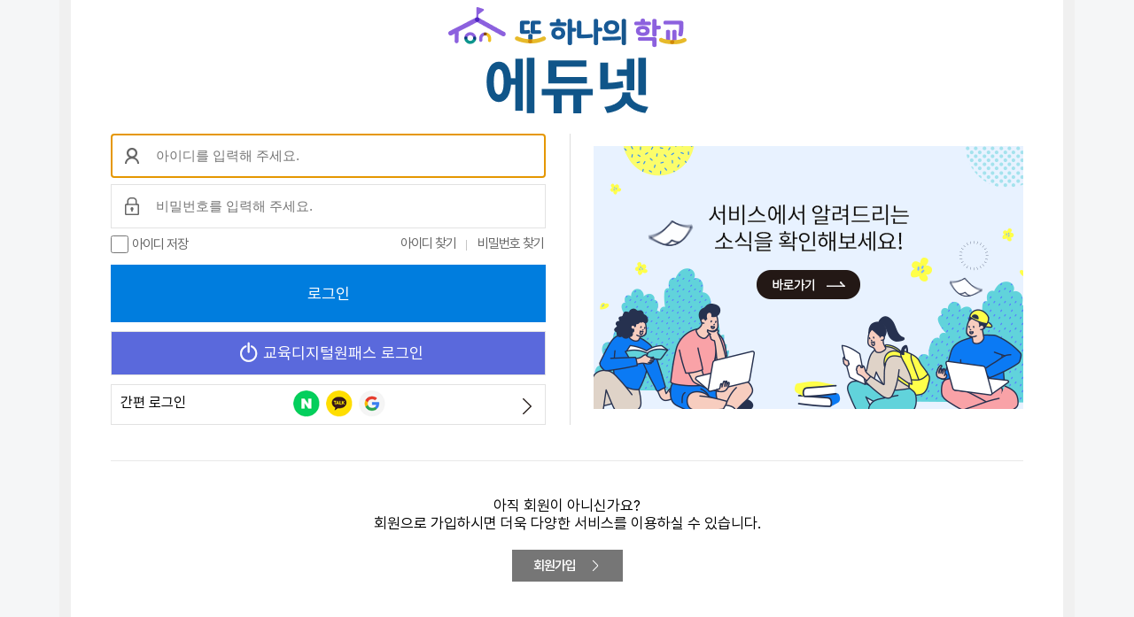

--- FILE ---
content_type: text/html; charset=UTF-8
request_url: https://st.edunet.net/login
body_size: 24140
content:


<!DOCTYPE html>
<html xmlns="http://www.w3.org/1999/xhtml" xml:lang="ko" lang="ko">
<head>
	<meta charset="UTF-8"/>
	<title>로그인 | 에듀넷</title>
	<meta name="author" content=""/>
	<meta name="Keywords" content="에듀넷, 한국교육학술정보원, EDUNET"/>
	<meta name="Description" content="한국교육학술정보원 운영, 로그인, 회원정보변경, 비밀번호변경, 회원정보 관리 제공"/>
	<meta http-equiv="X-UA-Compatible" content="IE=edge"/>
	<meta name="viewport" content="width=device-width,initial-scale=1.0,minimum-scale=1.0,maximum-scale=1.0"/>
	<meta property="og:type" content="website">
	<meta property="og:title" content="에듀넷 회원관리">
	<meta property="og:description" content="회원가입, 로그인, 회원정보변경 등 회원관리">
	<meta property="og:image" content="/images/edunet_EI.png">
	<meta property="og:url" content="https://st.edunet.net">
	
<link rel="apple-touch-icon" sizes="57x57" href="/@/assets/images/favicon/apple-icon-57x57.png">
<link rel="apple-touch-icon" sizes="60x60" href="/@/assets/images/favicon/apple-icon-60x60.png">
<link rel="apple-touch-icon" sizes="72x72" href="/@/assets/images/favicon/apple-icon-72x72.png">
<link rel="apple-touch-icon" sizes="76x76" href="/@/assets/images/favicon/apple-icon-76x76.png">
<link rel="apple-touch-icon" sizes="114x114" href="/@/assets/images/favicon/apple-icon-114x114.png">
<link rel="apple-touch-icon" sizes="120x120" href="/@/assets/images/favicon/apple-icon-120x120.png">
<link rel="apple-touch-icon" sizes="144x144" href="/@/assets/images/favicon/apple-icon-144x144.png">
<link rel="apple-touch-icon" sizes="152x152" href="/@/assets/images/favicon/apple-icon-152x152.png">
<link rel="apple-touch-icon" sizes="180x180" href="/@/assets/images/favicon/apple-icon-180x180.png">
<link rel="icon" type="image/png" sizes="192x192"  href="/@/assets/images/favicon/android-icon-192x192.png">
	<link rel="stylesheet" type="text/css" href="/css/sub_login_v25.2.css"/>
	<script type="text/javascript" src="/js/jquery-1.9.1.min.js"></script>
	<script type="text/javascript" src="/js/common/jquery/jquery-ui-1.9.2.custom.min.js"></script>
	<script type="text/javascript" src="/js/moment.min.js"></script>

	<link rel="stylesheet" href="/css/tooltip/tooltip_custom.css?v20220412">
	<script type="text/javascript" src="/js/tooltip/tooltip_custom.js?v20220412"></script>
	<script type="text/javascript" src="/js/common2024/edunetSso_v1.js"></script>

	




<style>
    #notifyPopUp div, #notifyPopUp span, #notifyPopUp a {
        font: initial;
        margin: 0;
        padding: 0;
        border: 0;
        font-size: 15px;
        font-family: "Nanum Gothic", "나눔고딕", "ngWeb";
        color: #4d4d4d;
        line-height: normal;
        font-weight: normal;
        vertical-align: baseline;
        letter-spacing: -1px;
    }
    /* 회색 배경 */
    .notifyPopUp_stuAdminBgGrey {
        display: none;
        width: 100%;
        height: 100%;
        position: fixed;
        top: 0;
        Left: 0;
        background: rgba(128, 128, 128, 0.5);
        z-index: 101;
    }
    /* 공지사항 */
    #notifyPopUp {
        display: none;
        width: 500px;
        position:absolute;
        top:20%;
        left:calc(50% - 250px);
        z-index: 102;
        box-shadow: 0px 0px 10px 0px rgba(128, 128, 128, 0.5);
        border: none;
        background-color: #fff;
    }
    /* header, content, footer */
    #notifyPopUp #notifyHeader { width: calc(100% - 2px); margin: 0px 1px; background-color: #ffffff; border-bottom: 1px solid #d5d5d5; text-align: center; cursor: grab; }
    #notifyPopUp #notifyContent { width:auto; min-width:auto; min-height: 200px; padding: 0; font-size: 15px; position: relative;  text-align: center;}
    #notifyPopUp #notifyfooter { width: calc(100% - 2px); margin: 0px 1px; display:inline-block; position:relative; bottom: 0px; background-color: #fff; border-top: 1px solid #d5d5d5; padding: 10px 0;}

    /* 공지사항 타이틀 */
    #notifyPopUp #notifyTitle { display: inline-block; margin: 8px; font-weight: bold; }

    /* notifyContent안의 miniTtile, Link 설정 */
    #notifyContent .miniTitle { font-size: 17px !important; font-weight: 600 !important; text-align: center; margin-bottom: 10px; margin-top: 19px; color:#266db5; }
    #notifyContent .notifyLink { position: absolute; bottom: 10px; text-align: center; width: 100%;}
    #notifyContent .notifyLink a { font-size: 17px; font-weight: 600; color: #000; display: block; padding-bottom: 5px; line-height: 1;}
    #notifyContent .notifyLink a:hover { color: #266db5; text-decoration: underline; }
    #notifyfooter .notifyCheckBox { margin: 0px 0px 5px 10px;}
    #notifyfooter label { font-size: 13px; top: -2px; position: relative;}
    #notifyfooter label:hover { cursor: pointer; }
    #notifyPopUp .closeBtn { position:absolute; top: 3px; right: 3px; width: 60px; height: 28px; background: #266db5; color: #fff; font-weight: 700; border-radius: 5px; cursor: pointer; margin: 12px 6px 4px; line-height: 28px; text-align: center; letter-spacing: 0px; }

    /* notifyContent 내부 텍스트 */
    #notifyPopUp #notifyContent span {padding: 5px 20px; word-break: break-all; display: inline-block; line-height: 1.5;}
    #notifyPopUp #notifyContent .notifytime {background-color: #f6f6f6; border-radius: 5px; margin: 5px 20px 10px; padding: 5px 5px 7px;}
    #notifyPopUp #notifyContent .notifytime ul {overflow: auto; padding: 3px 0; }
    #notifyPopUp #notifyContent .notifytime ul li { font-weight: bold; font-size: 15px; float: left; line-height: 28px;}
    #notifyPopUp #notifyContent .notifytime ul li:nth-child(odd) {width: 25%;}
    #notifyPopUp #notifyContent .notifytime ul li:nth-child(even) {color:#4d4d4d; width: 75%; text-align: left}
    #notifyPopUp #notifyContent .notifytime ul li .notifytime_title {border-radius: 5px; background: #266db5; color:#fff; font-weight: bold; height: 28px; width: 70px; padding: 0; line-height: 28px; font-size: 14px; vertical-align: middle;}

    /* 모바일 크기 조정 */
    @media(max-width: 620px) {
        #notifyPopUp { width: 90%; left: 5%; }
        #notifyPopUp #notifyContent .notifytime ul li:nth-child(odd) { width: 30%; }
        #notifyPopUp #notifyContent .notifytime ul li:nth-child(even) { width: 70%; }
    }

    @media(max-width: 490px) {
        #notifyPopUp #notifyContent .notifytime ul li { font-size: 13px; }
    }

    #notifyPopUp .notifytime > ul > li:nth-of-type(2) { padding-top: 1px }

</style>

<!-- 공지사항 -->
<script>
    $(document).ready(function() {
        let cookie = getNotifyCookie("notifyCookie");

        // 가져온 쿠키값이 없다면
        if (cookie != "Y") {
            openNotifyPopUp();
        }

        $("#notifyPopUp").draggable({
            // containment: 'body',
            handle: '#notifyHeader'
        });
    });

    // 페이지 오픈
    function notifyPopUp_viewDimLayer(viewId, display) {
        if(display) {
            $('.notifyPopUp_stuAdminBgGrey').css('display', 'block');
            $('#' + viewId).css('display', 'block');
            $('#' + viewId).find('.close_Xbtn').click(function() {
                notifyPopUp_viewDimLayer(viewId, false);
            });

        } else {
            $('.notifyPopUp_stuAdminBgGrey').css('display', 'none');
            $('#' + viewId).css('display','none');
        }
    }

    //  공지사항
    function openNotifyPopUp() {

        
    }

    // null 체크
    function nullCheck(obj) {
        if(obj != "null" && obj != undefined && obj != "") {
            return true;
        }
        return false;
    }

    // 오늘 하루 열지않기, 일주일간 열지 않기
    function toDayClose(expire) {
        notifyPopUp_viewDimLayer('notifyPopUp', false);
        let cookie = getNotifyCookie("notifyCookie");

        // 가져온 쿠키값이 없다면
        if (cookie == "" || cookie == undefined) {
            setNotifyCookie("notifyCookie", expire, "edunet.net");
        }
    }

    // 쿠키값 셋팅
    function setNotifyCookie(name, expire, domain) {
        var date = new Date();
        date.setTime(date.getTime() + expire*24*60*60*1000);
        document.cookie = name + '=Y;expires=' + date.toUTCString() + ';domain=' + domain;
    }

    // 쿠키값 가져오기
    function getNotifyCookie(key) {
        var cook = document.cookie + ";";
        var idx =  cook.indexOf(key, 0);
        var val = "";
        if (idx != -1) {
            cook = cook.substring(idx, cook.length);
            begin = cook.indexOf("=", 0) + 1;
            end = cook.indexOf(";", begin);
            val = unescape( cook.substring(begin, end) );
        }
        return val;
    }
</script>

<div class="notifyPopUpDiv" id="notifyPopUp">
    <div id="notifyHeader">
        <div id="notifyTitle">공지사항</div>
        <div class="close_Xbtn" onclick="notifyPopUp_viewDimLayer('notifyPopUp',false)" title="닫기">
            
<i class="gg-close"></i>
        </div>
    </div>
    <div id="notifyContent">
        <div class="miniTitle">시스템 정기점검 안내</div>
        <span> 안녕하세요, 에듀넷입니다.<br>
                시스템 정기점검에 따라 아래와 같이 서비스가 잠시 중지되오니<br>
                양해하여 주시기 바랍니다.
        </span>
        <div class="notifytime">
            <ul>
                <li><span class="notifytime_title">중지시간</span></li>
                <li>2021년 7월 3일(토) 00:00 ~ 02:00 (약 2시간)</li>
            </ul>
            <ul>
                <li><span class="notifytime_title">중지서비스</span></li>
                <li>로그인, 소셜로그인, 회원가입, 회원정보 변경, <br>아이디 / 비밀번호 찾기</li>
            </ul>
        </div>

        <div class="notifyImage">
            <a href="https://www.edunet.net" id="edunetMain" title="에듀넷" target="_self">
                <img style="padding-left: 86px; margin-bottom: 7px;" src="/images/login_new/logo_main.png" alt="">
            </a>
        </div>
    </div>

    <div id="notifyfooter">
        <input type="checkbox" class="notifyCheckBox" id="toDayCheckBox" onclick="toDayClose(1)">
        <label for="toDayCheckBox">오늘 하루 이 창 열지 않기</label><br>

        <input type="checkbox" class="notifyCheckBox" id="toWeekCheckBox" onclick="toDayClose(7)">
        <label for="toWeekCheckBox">일주일 동안 이 창 열지 않기</label>

        <span class="closeBtn" onclick="notifyPopUp_viewDimLayer('notifyPopUp',false)">닫기</span>
    </div>
</div>
<div class="notifyPopUp_stuAdminBgGrey"></div>

	<script type="text/javascript">
		

		$(document).ready(function() {
			const $loginIdElement = document.querySelector('div.loginFrm .login_id');
			const $passwdElement = document.querySelector('div.loginFrm .login_pw');

			// -- 로그인 처리부분 수정
			EdunetSSO.prototype.ssoLogin = function () {
				$loginIdElement.value = trimText($loginIdElement.value);

				if ($loginIdElement.value == "sample") {
					customAlert("sample 계정으로는 에듀넷 서비스를 사용하실 수 없습니다.","",5000,function(){
						this.event.preventDefault(); // enter 자원 해제
						$($loginIdElement).focus();
					});
					return;
				}
				if ($loginIdElement.value.search(/^school\-(|m|h)[0-9]{4}$/) != -1) {
					customAlert("학교 계정으로는 에듀넷 서비스를 사용하실 수 없습니다.","",5000,function(){
						this.event.preventDefault(); // enter 자원 해제
						$($loginIdElement).focus();
					});
					return;
				}
				if ($loginIdElement.value == "") {
					customAlert("사용자 아이디를 입력하세요.","",5000,function(){
						this.event.preventDefault(); // enter 자원 해제
						$($loginIdElement).focus();
					});
					return;
				} else if ($passwdElement.value == "") {
					customAlert("사용자의 로그인 비밀번호를 입력하세요.","",5000,function(){
						this.event.preventDefault(); // enter 자원 해제
						$($passwdElement).focus();
					});
					return;
				}
				this.requestSsoLogin($loginIdElement.value, $passwdElement.value);
			}

			EdunetSSO.prototype.ssoResultMessage = function (resultCode = '0', message) {
				if (resultCode != '0' && message != '') {
					customAlert(message,"",5000);
				} else {
					$($loginIdElement).focus();
				}
			}

			EdunetSSO.prototype.ssoAfterScript = function() {
				
			}

			const sso = new EdunetSSO(JSON.parse('{"ssoDomain":"https://stsso2.edunet.net","ssoReturnUrl":"https://st.edunet.net/login?returnURL=%2F","siteId":"st.edunet.net::SSO_WEB","ssoLoginUrl":"https://stsso2.edunet.net/nsso-authweb/loginService.do","memberServiceDomain":"https://st.edunet.net","logoutUrl":"https://stsso2.edunet.net/nsso-authweb/logoutService.do?ssosite=st.edunet.net::SSO_WEB&returnURL=https%3A%2F%2Fst.edunet.net%2Flogin"}'));

			// 비밀번호 입력란 CapsLock 적용 표기
			capsLockCheck($($passwdElement));

			$(document).on('change', '#saveEdunetId', function () {
				if ($(this).is(':checked'))  {
					if (!confirm("이 PC에 로그인 정보를 저장하시겠습니까? \n\nPC방 등의 공공장소에서는 개인정보가 유출될 수 있으니 주의하세요.")) {
						$(this).prop('checked', false);
					}
				}
			});

			// 페이지 새로고침(F5) 막기
			$(document).on('keydown', 'body', function () {
				if(event.keyCode == 116) event.returnValue = false;
			});

			$('#socialDiv').click(function (event) {
				let selectType = '';
				if ($(event.target).hasClass('naver')) selectType = 'nav';
				else if ($(event.target).hasClass('kakao')) selectType = 'kak';
				else if ($(event.target).hasClass('google')) selectType = 'goo';
				sso.socialLogin(selectType);
			});
		});
	</script>
	<script type="text/javascript" src="/js/common2.js"></script>
	<script type="text/javascript" src="/js/subLayout.js"></script>
</head>
<body class="web login_body">
<div id="newLoginWrap">
	<div class="loginArea_w">
		<div class="newLoginTop">
			<h1>
				<a href="https://www.edunet.net" id="edunetMain" title="또하나의학교 에듀넷" target="_self">
					<img src="/@/assets/images/common/img_logo.png" alt="또하나의학교 에듀넷 로고">
				</a>
			</h1>
		</div>
		<div class="newLoginMid">
			<div class="login_MD">
				<div class="loginFrm edunetLogin">
					<label for="txtUserID" class="hidden">아이디 입력</label>
					<input type="text" id="txtUserID" class="login_id loginId" maxlength="64" style="ime-mode: disabled;" placeholder="아이디를 입력해 주세요." title="아이디"/>
					<label for="txtPwd" class="hidden">비밀번호 입력</label>
					<input type="password" id="txtPwd" class="login_pw password" maxlength="16" placeholder="비밀번호를 입력해 주세요." title="비밀번호"/>
					<div class="join_idpw_w">
						<ul class="id_save">
							<li>
								<input type="checkbox" class="chk" id="saveEdunetId" title="아이디 저장"/>
								<label for="saveEdunetId" class="saveIdLabel">아이디 저장</label>
							</li>
						</ul>
						<ul class="idpw_search accountService">
							<li><a href="javascript:void();" class="findId">아이디 찾기</a></li>
							<li><img src="/images/login_new/line_col.png" alt="구분라인"></li>
							<li><a href="javascript:void();" class="findPw">비밀번호 찾기</a></li>
						</ul>
					</div>
					<a id="loginBtn" class="loginok ssoLoginBtn" title="로그인" target="_top" href="javascript:void();">
						<span>로그인</span>
					</a>
				</div>
				<div class="btns socialLogin">
					<a id="onePassDiv" class="btn onepassBtn socialBtn onepass" target="_top" href="javascript:void();">
						<div class="slog_sns_lst">
							<span class="tp tp04"></span>
						</div>
						교육디지털원패스 로그인
					</a>
					<div id="socialDiv" class="btn socialWrap" style="z-index: 100;">
						<a class="tp" title="간편 로그인">
							<span>간편 로그인</span>
						</a>
						<div class="slog_sns_lst">
							<a  href="javascript:void();" class="tp socialBtn naver" title="네이버 아이디로 로그인"></a>
							<a  href="javascript:void();" class="tp socialBtn kakao" title="카카오 아이디로 로그인"></a>
							<a  href="javascript:void();" class="tp socialBtn google" title="구글 아이디로 로그인"></a>
						</div>
						<a class="sns_arrow"></a>
					</div>
				</div>
			</div>
			<div class="login_divide"></div>
			<div class="login_ML">
				<a href="https://www.edunet.net/cmnBoard/list/192" title="에듀넷 소식 바로가기">
					<img src="https://kr.object.gov-ncloudstorage.com/edunet-data/KEDNCM/NEDU/login_monthly_news_img.png">
				</a>
			</div>
		</div>
		<div class="join_w accountService">
			<p>아직 회원이 아니신가요?<br />
				회원으로 가입하시면 더욱 다양한 서비스를 이용하실 수 있습니다.</p>
			<a  href="javascript:void();" id="certificateEpki" class="join_btns memberJoin" target="_top"><span>회원가입</span><img src="/images/login_2021/join_arrow.png" alt=""/></a>
		</div>
	</div>
	<div class="newLoginBtm">
		<p>Copyright ⓒ KERIS. All Rights Reserved.</p>
	</div>
	<input type="hidden" id="expireTime"/>
</div>


<link rel="stylesheet" href="/css/customAlert_v25.1.css">

<style>
	.customAlert:focus-visible { outline: none; }
	#overlay { position: fixed; top: 0; left: 0; width: 100%; height: 100%; z-index: 999; display: none; }
</style>

<script type="text/javascript">
    let _alertCallBack = "";    // customAlert callback 전역변수
    let _alertSetTimeOut = "";  // customAlert setTimeout 전역변수

	const alertTypes = {
		ALERT: 'alert',
		CONFIRM: 'confirm',
		NORMAL: 'normal',
	};

    // alert창 셋팅
    function customAlert(title, text, autoDisableTime = 0, callback = () => {}) {

        // customAlert창 셋팅
        viewAlert();
        viewDim();
        setText(title, text);
        setAlert();
        _alertCallBack = callback;
        if (autoDisableTime > 0) {
            _alertSetTimeOut = setTimeout(() => {
                unsetAlert();
            }, autoDisableTime);
        }

        // customAlert창이 보일경우 --> 키보드 입력 --> customAlert창 닫기
        if($(".customAlert").hasClass("view")) {
            $(this).on("keydown", function () {
                unsetAlert();

                $(this).off("keydown");
            })
        }
    }

	/**
	 * alertObj
	 * title : 제목
	 * content : 내용
	 * autoDisableTime : alert 자동 끄기 시간(ms)
	 * type : confirm, alert, empty
	 * okTitle : 확인 버튼 이름
	 * cancelTitle : 취소 버튼 이름
	 * callback : alert 후 동작
	 */
	function customAlert2(alertObj) {
		viewAlert();
		viewDim();

		_alertCallBack = alertObj.callback ?? "";
		let type = alertObj.type ?? alertTypes.NORMAL;
		let content = alertObj.content ?? '';
		let okTitle = alertObj.okTitle ?? '확인';
		let autoDisableTime = alertObj.autoDisableTime ?? 0;
		let cancelTitle = alertObj.cancelTitle ?? '취소';
		let xButtonHide = 'N';


		switch (type) {
			case alertTypes.ALERT:
				xButtonHide = 'Y';
				content +=
						`<div class="field">
							<div class="confirm-buttons">
								<button type="button" id="alertOk" class="button confirm ok"><span>${okTitle}</span></button>
							</div>
						</div>`;
				break;
			case alertTypes.CONFIRM:
				autoDisableTime = 0; // custom alert > 버튼 클릭 필수
				xButtonHide = 'Y';
				content +=
						`<div class="field">
							<div class="confirm-buttons">
								<button type="button" id="alertOk" class="button confirm ok" tabindex="0"><span>${okTitle}</span></button>
							</div>
							<div class="confirm-buttons">
								<button type="button" id="alertCancel" class="button confirm cancel" tabindex="0"><span>${cancelTitle}</span></button>
							</div>
						</div>`;
                break;
			case alertTypes.NORMAL:
			default:
        }

		setText(alertObj.title, content);
		setAlert();
		popupFocus('.customAlert.view', 'button:visible');

		$('body .customAlert.view #alertOk').on('click', function () {
			unsetAlert();
			$(this).off();
		});

		// close 버튼 없이 버튼 클릭만 가능하게 (확인 / 취소)
		if (xButtonHide == 'Y') {
			hideXButtonAndClickBlock();
			$('body .customAlert.view').off('keyup');

			$('body .customAlert.view').on('keyup', function (event) {
				const e = event.key;
				if (e === 'Escape') {
					if (type === alertTypes.CONFIRM) {
						_alertCallBack = "";
					}
					unsetAlert();
				}
			});

			$('body .customAlert.view #alertCancel').on('click', function () {
				_alertCallBack = "";
				unsetAlert();
			});

			return;
		}

		// 페이지 이동 안하는 경우
		if (autoDisableTime > 0) {
			_alertSetTimeOut = setTimeout(function () {
				unsetAlert();
			}, autoDisableTime);
		}

		// customAlert창이 보일때 키보드 누르면 창 닫음
		if ($(".customAlert").hasClass("view") && type != 'confirm') {
			$(this).on("keydown", function () {
				unsetAlert();
				$(this).off("keydown");
			})
		}
	}

    function setText(title, text) {
        if(title === "") {
            $(".alertTitle").addClass("disabled");
        } else {
            $(".alertTitle").removeClass("disabled");
        }
        if(text === "") {
            $(".alertText").addClass("disabled");
        } else {
            $(".alertText").removeClass("disabled");
        }

        $(".alertTitle").html(title);
        $(".alertText").html(text);
    }

    function setAlert() {
        const windowWidth = $(window).width();

        const _width = $(".customAlert").width()/2 + 60; // 60은 padding값
        const _height = $(".customAlert").height()/2 + 80; // 80은 padding값

        // 윈도우 화면 width > 768일 경우
        if(windowWidth > 768) {
            $(".customAlert").css("left", "calc(50% - "+_width+"px)");
        } else {
            const calcWidth = (windowWidth - ($(".customAlert").width()+70)) / 2;
            $(".customAlert").css("left", calcWidth + "px");
        }

        $(".customAlert").css("top", "calc(50% - "+_height+"px)");
    }

    function viewAlert() {
        $(".customAlert").addClass("view");
		requestAnimationFrame(function () {
			$('.customAlert.view #alertOk').focus();
		});
    }

    function viewDim() {
        $(".alertDim").addClass("view");
    }

    function unsetAlert() {
        $(".customAlert").removeClass("view");
        $(".alertDim").removeClass("view");
		hideXButtonReset();

        if(_alertCallBack && _alertCallBack != "") {
            _alertCallBack(); // 선언한 callback 실행
        }

        // 자원해제 (callback, setTimeout)
        _alertCallBack = "";
        clearTimeout(_alertSetTimeOut);
    }

	function hideXButtonAndClickBlock() {
		$('.close_Xbtn').hide();
		$('.alertDim').css('pointer-events', 'none');
		$('#overlay').show();
		$('body').css('overflow', 'hidden');
		$(".customAlert").focus();
	}

	function hideXButtonReset() {
		$('.close_Xbtn').show();
		$('.alertDim').css('pointer-events', 'auto');
		$('#overlay').hide();
	}
</script>

<div id="overlay"></div>

<!-- 학교검색 팝업 -->
<div class="customAlert" tabindex="0">
	<div class="close_Xbtn" onclick="unsetAlert()" title="닫기">
		
<i class="gg-close"></i>
	</div>
	<h3 class="alertTitle"></h3>
	<div class="alertTextWrapper">
		<div class="alertText"></div>
	</div>
</div>
<div class="alertDim" onclick="unsetAlert()"></div>
</body>
</html>

--- FILE ---
content_type: text/css; charset=UTF-8
request_url: https://st.edunet.net/css/sub_login_v25.2.css
body_size: 15471
content:
@charset 'utf-8';

/* ********************************************************************************* *
* 02) Pretendard // font-family: 'Pretendard';
* ********************************************************************************* */
@font-face {
	font-family: "Pretendard";
	font-style: normal;
	font-weight: 600;
	src: url("../@/assets/fonts/Pretendard-SemiBold.woff2") format("woff2"), url("../@/assets/fonts/Pretendard-SemiBold.woff") format("woff");
}
@font-face {
	font-family: "Pretendard";
	font-style: normal;
	font-weight: 500;
	src: url("../@/assets/fonts/Pretendard-Medium.woff2") format("woff2"), url("../@/assets/fonts/Pretendard-Medium.woff") format("woff");
}
@font-face {
	font-family: "Pretendard";
	font-style: normal;
	font-weight: 400;
	src: url("../@/assets/fonts/Pretendard-Regular.woff2") format("woff2"), url("../@/assets/fonts/Pretendard-Regular.woff") format("woff");
}
@font-face {
	font-family: "Pretendard";
	font-style: normal;
	font-weight: 300;
	src: url("../@/assets/fonts/Pretendard-Light.woff2") format("woff2"), url("../@/assets/fonts/Pretendard-Light.woff") format("woff");
}

html, body, div, span, applet, object, iframe, h1, h2, h3, h4, h5, h6, p, blockquote, pre, a, abbr, acronym, address, big, cite, code, del, dfn, em, font, img, ins, kbd, q, s, samp, small, strike, strong, sub, sup, tt, var, b, i, center, dl, dt, dd, ol, ul, li, fieldset, form, label, legend, table, caption, tbody, tfoot, thead, tr, th, td, article, aside, audio, canvas, details, figcaption, figure, footer, header, hgroup, mark, menu, meter, nav, output, progress, section, summary, time, video{margin:0;padding:0;border:0;font:inherit;color:inherit;vertical-align:baseline;background:transparent;font-weight:normal;}
body,div,dl,dt,dd,ul,ol,li,h1,h2,h3,h4,h5,h6,form,fieldset,p,span,button,th,td,a{font-family:"Pretendard", "NotoSans", "sans-serif", "AppleGothic", "굴림", "Gulim", "Arial", "verdana", "Helvetica";}
body, div, dl, dt, dd, ul, ol, li, h1, h2, h3, h4, h5, form, fieldset, p, button { margin: 0; padding: 0; list-style: none; }
a {text-decoration: none;}
body {height: 100vh; background:#f5f6f7; margin: 0;padding: 0;font-size: 13px;overflow-x: hidden;word-break: break-all;}
.login_body {display: flex; align-items: center; min-height: 100%; background-color: #f5f6f7;}
#newLoginWrap{width:100%;background:#f5f6f7;position:relative;}
#newLoginWrap .loginArea_w {position:relative;max-width:1030px;height:auto;margin:0 auto;padding:10px 45px;background-color:#fff;border: 13px solid #f0f0f0;}
.newLoginTop {text-align: center;}
.newLoginTop h1 {margin-bottom:20px !important}

.hidden {position: absolute;left: -9999;top: 0;width: 0;height: 0;line-height: 0;text-indent: -9999em; overflow: hidden;}
.slog_sns_lst .tp{display: inline-block; width: 25px; height: 25px; background: no-repeat left top;}

.onepassBtn {font-size: 18px;color: #ffffff;background-color: #5a69dc;margin-bottom: 10px;height: 50px;line-height: 1;display: flex;align-items: center;justify-content: center;}
.onepassBtn .slog_sns_lst {padding-left: 0}

@media (max-width: 431px){
	.slog_sns_lst .tp{background-size: 100% auto; width: 20px; height: 20px;}
	.slog_sns_lst.type02 .tp .txt{padding-left: 50px;font-size: 13px;}
}

.login_MD  {overflow:hidden;}
.login_MD:after {content:""; display:block; clear:both; height:0;}
.login_MD .loginFrm {position:relative;padding:0px 0px 5px 0}
.login_MD .loginFrm:after{ content:"";display:block;clear:both;height:0}
.login_MD .loginFrm input {background-color:#fff;border:1px solid #e2e2e2;color:#8e8e8e;width:100%;height:50px;margin:0  0  7px 0;padding-left:50px;font-size:15px;color:#666;vertical-align:middle;box-sizing:border-box}
.login_MD .loginFrm .login_id {background:#fff url(../images/ico_login_id.gif) 15px 50% no-repeat}
.login_MD .loginFrm .login_pw {background:#fff url(../images/ico_login_pw.gif) 15px 50% no-repeat}
.login_MD .loginFrm a.loginok{position:relative;width:100%;height:65px;display:block;line-height:65px;margin:0px 0 5px 0;text-align:center;background:#007dde;font-weight:600;color:#fff; cursor: pointer;}
.login_MD .loginFrm a.loginok span{font-size:18px !important;}

.login_MD .join_idpw_w {width:100%;min-height:40px;padding:0px 0 6px 0;}
.login_MD .join_idpw_w .addlink {float:left;padding:5px 0;height:22px;}
.login_MD .join_idpw_w .addlink input[type="checkbox"] {display: none;}
.login_MD .join_idpw_w .addlink input[type="checkbox"] + label {float:left; width:20px;height:20px; background: #fff; cursor: pointer;border:1px solid #e2e2e2; }
.login_MD .join_idpw_w .addlink input[type="checkbox"]:checked + label {background:url(../images/login_new/check_f.png) #009e96 no-repeat center; float: left}
.login_MD .join_idpw_w .addlink input[type="checkbox"] + label span {position: absolute; left:30px; display: block;line-height:21px;font-size:15px;color:#666;letter-spacing:-1px;}

.login_MD .join_idpw_w .idpw_search{float:right;margin-top:7px;color:#666;overflow:hidden}
.login_MD .join_idpw_w .idpw_search li{padding:0 2px;display:inline-block;font-size:15px;line-height:15px;vertical-align:top;}
.login_MD .join_idpw_w .idpw_search li a{font-size:15px;color:#666;letter-spacing:-1px;}

.login_MD .btns{position:relative;background:#fff;padding:6px 6px 2px 6px;text-align:center;border:1px solid #e2e2e2;}
.login_MD .btns img {position:absolute; top:12px; right:10px; }

.slog_sns_lst{padding-left:50px;}
.slog_sns_lst .tp{display: inline-block; width: 40px; height: 40px; background: no-repeat left top;margin:0 2px;}

.join_w{position: relative;width: 100%;display: block;border-top:1px solid #e8e8e8;margin:40px 0;padding-top:40px;text-align:center;}
.join_w p{font-size: 17px; line-height:20px;margin-bottom:20px;}
.join_w .join_btns {display:block;width:120px;background-color:#767676;text-align:center;padding:8px 3px 7px 2px;margin:0 auto;}
.join_w .join_btns::after {content:"";display:block;clear:both;height:0;}
.join_w .join_btns span {display:inline-block;color:#fff;font-size:15px;line-height:20px;font-weight:600;letter-spacing:-1px;margin-right:17px; }
.join_w .join_btns img {width:10px;height:16px;vertical-align:middle;margin-bottom:3px}
.newLoginMid {display: flex; justify-content: space-between;}
.login_divide {width: 1px; background: #ddd; margin: 0 10px; }
.login_ML {display: flex; align-items: center;}
.login_ML a img {width: 100%;}


@media (max-width:750px){
	#newLoginWrap .loginArea_w .newLoginTop {padding-top:10%;}
	.login_MD {width:100%;border-right:none;}
	.login_divide, .login_ML {display: none;}
	.join_w{padding-top:20px;margin-top:50px;}
}
@media (max-width:450px){
	#newLoginWrap {padding-top:0;}
	#newLoginWrap .loginArea_w {padding:15px 15px;border:none;}
	#newLoginWrap .loginArea_w .newLoginTop {padding-top:10%;}
	#newLoginWrap .loginArea_w .newLoginTop a img{width:50%;}
	.join_w{padding-top:20px;margin-top:50px;}
	.join_w p{font-size: 15px; }
}

/* ------------------------------ */
#reLoad:focus {
	outline: -webkit-focus-ring-color auto 2px;
}

/* 웹 접근성 조치 start */
.id_save { float: left; margin-top: 5px; color: #666; }
.id_save li { font-size: 15px; line-height: 15px; vertical-align: top; }

.saveIdLabel { line-height: 21px; font-size: 15px; color: #666; letter-spacing: -1px; vertical-align: top; }
#saveEdunetId { width: 20px; height: 20px; background: #fff; cursor: pointer; border: 1px solid #e2e2e2; padding: 0px; vertical-align: auto; }

.login_MD .join_idpw_w { padding-bottom: 3px; min-height: 35px; }

#newLoginWrap input[type=checkbox] { appearance: none; display: inline-block; border: 1px solid #e5e5e5; border-radius: 1px; }
#newLoginWrap input[type=checkbox]:checked { background-color: #fff; color: var(--st-main-color); border: 1px solid var(--st-main-color); font-size: 16px; line-height: 18px; text-align: center; overflow: hidden; }
#newLoginWrap input[type=checkbox]:checked:before { content: "\2714" }

#newLoginWrap .idpw_search { overflow: initial; }
#saveEdunetId:focus-visible { outline-offset: 0px; }
#loginBtn:focus-visible { outline-offset: -1px; }

#txtPwd { margin-bottom: 3px; }

.slog_sns_lst .tp { border: 0;  cursor: pointer; }

.sns_arrow {
	width: 22px;
	height: 25px;
	background: url(../images/login_2021/btn_join_arrow.png) no-repeat center 3px;
	border: 0px;
	float: right;
	margin: 5px 3px 0 0;
}
/* 웹 접근성 조치 end */

.customAlert { padding: 35px 45px; color : black; }

#socialDiv { display: block; position: relative; cursor: pointer; }

#socialDiv span { position: absolute; top: 12px; left: 10px; font-size: 16px; text-align: left; }

.login_MD .btns {border: none; padding: 0;}
.login_MD .btns .btn {border: 1px solid #e2e2e2; padding: 6px; box-sizing: border-box; width: 100%; cursor: pointer; line-height: 1;}
.login_MD .btns .btn span {display: inline-block; font-size: 16px;}
.login_MD .btns .slog_sns_lst {display: inline-block; vertical-align: middle;}
.login_MD .btns .slog_sns_lst .tp {width: 30px; height: 30px; background-size: cover;}
.login_MD .btns .slog_sns_lst .tp.tp04 {background-image: url(../images/onepass/ico_WF_BtnLogin.png); background-size: auto; background-position: center;}

.slog_sns_lst .tp{display: inline-block; width: 25px; height: 25px; background: no-repeat left top;}
.slog_sns_lst .tp.naver{background-image: url(../images/login_2021/ico_sns01.png);}
.slog_sns_lst .tp.kakao{background-image: url(../images/login_2021/ico_sns02.png);}
.slog_sns_lst .tp.google{background-image: url(../images/login_2021/ico_sns03.png);}

/* CAPTCHA */
.captcha_section {border: 1px solid #e2e2e2; padding: 10px;}
.captcha_txt {background: #f5f6f7; color: #666; font-size: 13px; padding: 10px 15px; clear: both; }
.captcha_txt .c_blk{color: #333;}
.captcha_txt .fwb{font-weight: 600; margin-bottom: 5px;}
.captcha_area {clear: both; display: block; margin-top: 10px;}
.captcha_lt,.captcha_rt {display: inline-block; width: auto; min-width: 150px; vertical-align: middle;}
.captcha_lt .img {width: 100%; display: block; height: 60px; border: 1px solid #e2e2e2; box-sizing: border-box; text-align: center; line-height: 60px;}
.captcha_lt .img img {display: inline-block; vertical-align: middle; max-width: 100%; max-height: 60px; margin-top: -5px;}
.captcha_rt {width: calc(100% - 157px); min-width: 0;}
.captcha_rt .capt_lst {display: block; padding-bottom: 5px;}
.captcha_rt	.capt_lst .tp {display: inline-block; font-size: 14px}
.captcha_rt	.capt_lst .tp.tp01 .txt {height: auto; border: none;  background: no-repeat 5px center; background-size: 19px; background-image: url(../images/login_new/ico_capt_lst01.png); color: #767676; padding: 0 0 0 29px; margin: 0;}
.captcha_rt	.capt_lst .tp.tp02 {float: right;}
.captcha_rt .capt_lst .tp .captcha_time {color: #007dde; font-weight: bold; font-size: 14px;}
.captcha_rt .captcha_input .input {margin: 0; padding: 5px; height: 30px;}
@media (max-width: 370px) {
	.captcha_rt {width: 100%;}
}

.newLoginBtm {width: 100%;text-align: center;color: #666;font-size: 11px;padding: 30px 0;}

/* -------------------------------------------------------------------------------------------------------------------- */
/* 로그인 페이지 15/11/26 */
/* 2025.03.05 기존 다른 css 파일에 있던 것 옮겨옴. 필요없는 부분 수정 및 삭제필요 */
/* -------------------------------------------------------------------------------------------------------------------- */

#newLoginWrap .loginArea {width:990px;height:auto;margin:0 auto;padding-top:20px}
.newLoginTop {width:100%;padding-top:60px;overflow:hidden}
.newLoginTop h1 {width:100%;text-align:center;margin-bottom:25px}
.newLoginTop p.subTit {font-size:13px;color:#666;width:100%;text-align:center}
.newLoginBtm {width:100%;text-align:center;color:#666;font-size:11px;padding:30px 0}

.newForPwd .loginArea .newLoginMid{ background-image:url(/images/bg_pwd.png); }
.newForPwd .loginArea .loginSec{ height:520px; width:860px; }
.newForPwd .loginArea .keyTit{ padding-left:75px; color:#666; padding-bottom:15px; }
.newForPwd .loginArea .keyTit span{ color:#c84e0b; }
.newForPwd .loginArea .loginCon{ width:740px; float:left; margin-left:75px; }
.newForPwd .loginArea .pwdArea{ border-bottom:1px dashed #ccc; padding-bottom:12px; }
.newForPwd .loginArea .pwdArea li label{ background:url(/images/bu_orgarr.gif) no-repeat left center; padding-left:10px; position:absolute; left:0; top:0; width:135px; color:#565656; font-weight:600; letter-spacing:-1px; font-size:13px; line-height:24px; }
.newForPwd .loginArea .pwdArea li input{ border:1px solid #ccc; width:200px; height:20px; }
.newForPwd .loginArea .pwdArea li{ padding-left:145px; position:relative; padding-bottom:8px; }
.newForPwd .loginArea .pwdArea li span{ display:inline-block; *display:inline; *zoom:1; padding-left:5px; color:#666; font-size:12px; letter-spacing:-1px; line-height:20px; font-weight:600; }
.newForPwd .loginArea .pwdArea li span strong{ color:#c84e0b; }
.newForPwd .loginArea .pwdArea li p{ display:block; color:#666; font-size:12px; letter-spacing:-1px; line-height:20px; padding-top:5px; }
.newForPwd .loginArea ul.addtxt li{ padding-left:8px; background:url(/images/bu_sqdot.gif) no-repeat left 7px; padding-bottom:12px; }
.newForPwd .loginArea .btns{ width:100%; text-align:center; }
.newForPwd .loginArea .txtbtn{ display:inline-block; height:38px; background:url(/images/bg_bbsbtn.gif) no-repeat right 0; padding:0 16px 0 0; *display:inline; *zoom:1; margin-right:10px; }
.newForPwd .loginArea .txtbtn img{ background:url(/images/bg_bbsbtn.gif) no-repeat left 0; height:20px; padding:9px 10px 9px 16px; float:left; }
.newForPwd .loginArea .txtbtn span{ font-size:14px; font-weight:600; color:#333; display:inline-block; padding-top:10px; *display:inline; *zoom:1; }

@media all and (min-width:870px) and (max-width:1000px) {
	#newLoginWrap .loginArea {width:98%;margin:0 auto}
}

@media all and (min-width:680px) and (max-width:869px) {
	#newLoginWrap .loginArea {width:98%;margin:0 auto}
}

@media all and (min-width:500px) and (max-width:679px) {
	#newLoginWrap .loginArea {width:98%;margin:0 auto}
	.newLoginTop {width:100%;padding-top:10px;overflow:hidden}
	.newLoginTop h1 {width:100%;text-align:center;margin-bottom:15px}
	.newLoginTop p.subTit .br {display:block;}
}

@media all and (min-width:432px) and (max-width:499px) {
	#newLoginWrap .loginArea {width:98%;margin:0 auto}
	.newLoginTop {width:100%;padding:0;overflow:hidden}
	.newLoginTop h1 {display:block;width:100%;text-align:center;margin-bottom:15px}
	.newLoginTop p.subTit .br {display:block;}
}

@media all and (min-width:369px) and (max-width:431px) {
	#newLoginWrap .loginArea {width:90%;margin:0 auto}
	.newLoginTop {width:100%;padding:0;overflow:hidden}
	.newLoginTop h1 {width:100%;text-align:center;margin-bottom:15px}
	.newLoginTop p.subTit .br {display:block;}
}

@media all and (min-width:321px) and (max-width:368px) {
	#newLoginWrap .loginArea {width:90%;margin:0 auto}
	.newLoginTop {width:100%;padding:0;text-align:center;overflow:hidden}
	.newLoginTop h1 {width:100%;text-align:center;margin-bottom:15px}
	.newLoginTop p.subTit .br {display:block;}
}

@media all and (max-width:320px){
	#newLoginWrap .loginArea {width:90%;min-width:306px;margin:0 auto}
	.newLoginTop {width:100%;padding:0;overflow:hidden}
	.newLoginTop h1 {width:100%;text-align:center;margin-bottom:15px}
	.newLoginTop p.subTit .br {display:block;}
}



--- FILE ---
content_type: text/css; charset=UTF-8
request_url: https://st.edunet.net/css/tooltip/tooltip_custom.css?v20220412
body_size: 1630
content:
/* 2020.09.23 한승주
 tooltip_custom.css
*/

.tooltip_red {
    color:red;
}

.tooltip_red_icon {
    display: inline-block; color: #fff; border-radius: 50%; width: 15px; height: 15px; font-weight: bold; font-size: 11px; line-height: 15px; background-color: red; margin-right: 1px;
}

.tooltip_blue {
    color:blue;
}

.tooltip_blue_icon {
    display: inline-block; color: #fff; padding-right:1px; border-radius: 50%; width: 15px; height: 15px; font-weight: bold; font-size: 11px; line-height: 15px; background-color: #266db5; margin-right: 1px;
    text-align: center;
}

._bubble_Tooltip {
    position: absolute;
    display: none;
    width: 250px;
    height: auto;
    padding: 10px 20px;
    border-radius: 10px;
    box-shadow: 0 0 5px lightgrey;
    z-index: 2;
    background-color: #ffdf40;
    line-height: 17px;
    color: #0d0d0d;
}

._bubble_Tooltip:before {
    position: absolute;
    border-style: solid;
    display: block;
    width: 0;

    bottom: -10px;
    left: 40px;
    border-color: #ffdf40 transparent;
    border-width: 10px 10px 0;
    content: "";
}

._bubble_Tooltip_Bottom {
    position: absolute;
    display: none;
    width: auto;
    min-width: 215px;
    max-width: 350px;
    height: auto;
    padding: 10px 20px;
    border-radius: 10px;
    box-shadow: 0 0 5px lightgrey;
    z-index: 2;
    background-color: #ffea86;
    text-align: center;
    color: #666;
    line-height: 17px;
}

._bubble_Tooltip_Bottom:before {
    position: absolute;
    border-style: solid;
    display: block;
    width: 0;

    top: -10px;
    left: 40px;
    border-color: #ffea86 transparent;
    border-width: 0px 10px 10px;
    content: "";
}

--- FILE ---
content_type: text/css; charset=UTF-8
request_url: https://st.edunet.net/css/customAlert_v25.1.css
body_size: 1871
content:
.customAlert {display: none; position: fixed; background: #fff; border-radius: 18px; z-index: 1001; padding: 30px 40px; text-align: center; max-width: 768px; border: 1px solid lightgray}
.customAlert.view {display: block;}
.customAlert.view h3 {padding-bottom: 0;}
.alertDim {display:none;width: 100%; height: 100%; position: fixed; top:0; Left:0; background: rgba(128, 128, 128, 0.5); z-index: 1000;}
.alertDim.view {display:block;}
.alertTitle.disabled {display: none;}
.alertText.disabled {display: none; }

.customAlert h3 {
    width: 100%;
    text-align: center;
    font-size: 20px;
    padding-bottom: 20px;
    position: relative;
    display: inline-block;
    line-height: 1.5;
    font-weight: 700;
    white-space: pre-line;
}
.customAlert .alertText { padding-top: 10px; }
.customAlert .confirm-buttons {display: inline-block; }
#alertOk:focus {
    outline: black solid 2px;
    outline-offset: 2px;
}
#alertCancel:focus {
    outline: black solid 2px;
    outline-offset: 1px;
}

@media (max-width:768px) {
    .customAlert { max-width: 700px; }
}

@media (max-width:720px) {
    .customAlert { max-width: 650px; }
}

@media (max-width:670px) {
    .customAlert { max-width: 600px; }
}

@media (max-width:620px) {
    .customAlert { max-width: 550px; }
    .customAlert h3{ font-size: 21px; }
    .customAlert h3::before { margin: 4px -28px 0; }
}

@media (max-width:570px) {
    .customAlert { max-width: 500px; }
    .customAlert h3{ font-size: 19px; }
    .customAlert h3::before { margin: 3px -28px 0; }
}

@media (max-width:520px) {
    .customAlert { max-width: 450px; }
    .customAlert h3{ font-size: 17px; }
    .customAlert h3::before { margin: 1px -28px 0; }
}

@media (max-width:470px) {
    .customAlert { max-width: 400px; }
    .customAlert h3{ font-size: 15px; }
    .customAlert h3::before { margin: -1px -28px 0; }
}

@media (max-width:420px) {
    .customAlert { max-width: 350px; }
}


--- FILE ---
content_type: application/javascript; charset=UTF-8
request_url: https://st.edunet.net/js/common2024/edunetSso_v1.js
body_size: 6969
content:
const __setSsoCookie = (name, value, hour = 1) => {
	const date = new Date();
	date.setTime(date.getTime() + (hour * 60 * 60 * 1000));
	document.cookie = name + '=' + value + ';expires=' + date.toUTCString() + ';domain=.edunet.net;path=/';
};

const __removeSsoCookie = (name) => {
	document.cookie = name + '=;Max-Age=0;domain=.edunet.net;path=/';
};

const __getSsoCookie = (name) => {
	const allCookie = `; ${document.cookie}`;
	const parts = allCookie.split(`; ${name}=`);
	if (parts.length === 2) return parts.pop().split(';').shift();
	return '';
}

const trimText = (value = '') => {
	return String(value).trim();
}

// 한글 체크 & 제거
const removeKoreanStringForElement = (element) => {
	const text = element.value.replaceAll(/[ㄱ-ㅎ|ㅏ-ㅣ|가-힣]/g, "");
	element.value = text;
}

const __saveSsoLoginId = (loginId) => {
	if (loginId != "") {
		// 쿠키에 id 값을 7일간 저장
		__setSsoCookie("smarteduuserid", loginId, 7 * 24);
	} else {
		__removeSsoCookie("smarteduuserid");
	}
}

const loadSavedLoginId = function (loginIdElement, saveIdElement) {
	// userid 쿠키에서 id 값을 가져온다.
	const id = __getSsoCookie("smarteduuserid");

	// 가져온 쿠키값이 있으면
	if (id != "") {
		loginIdElement.value = id;
		saveIdElement.checked = true;
	}
}

const accountServiceTypes = ['memberJoin', 'findId', 'findPw', 'editMemberInfo', 'logout'];

class EdunetSSO {
	ssoAfterScript() {
		// 인증 셋팅 이후 처리사항
	}

	settingEventListener() {
		const ssoLoginDivElement = document.querySelector('div.edunetLogin');

		if (ssoLoginDivElement) {
			const loginIdElement = document.querySelector('div.edunetLogin .loginId');
			const passwordElement = document.querySelector('div.edunetLogin .password');
			const loginButtonElement = document.querySelector('div.edunetLogin .ssoLoginBtn');
			const saveIdElement = document.querySelector('#saveEdunetId');

			loginIdElement.addEventListener('keyup', () => {
				removeKoreanStringForElement(loginIdElement);
			});
			loginIdElement.addEventListener('focusout', () => {
				removeKoreanStringForElement(loginIdElement);
			});
			loginIdElement.addEventListener('keypress', (e) => {
				if (e.key === 'Enter') this.ssoLogin(loginIdElement, passwordElement);
			});
			passwordElement.addEventListener('keypress', (e) => {
				if (e.key === 'Enter') this.ssoLogin(loginIdElement, passwordElement);
			});
			loginButtonElement.addEventListener('click', () => {
				this.ssoLogin(loginIdElement, passwordElement);
			});
			__removeSsoCookie('ssoCheckStatus');
			loginIdElement.focus();

			if (loginIdElement && saveIdElement) {
				loadSavedLoginId(loginIdElement, saveIdElement);
			}
		}

		const socialLoginDivElement = document.querySelector('div.socialLogin');

		if (socialLoginDivElement) {
			document.querySelectorAll('div.socialLogin .socialBtn').forEach(socialBtn => {
				socialBtn.addEventListener('click', () => {
					if (socialBtn.classList.contains('naver')) {
						this.socialLogin('nav');
					} else if (socialBtn.classList.contains('google')) {
						this.socialLogin('goo');
					} else if (socialBtn.classList.contains('kakao')) {
						this.socialLogin('kak');
					} else if (socialBtn.classList.contains('onepass')) {
						this.socialLogin('onepass');
					} else {
						this.socialLogin();
					}
				});
			});
		}

		for (let serviceType of accountServiceTypes) {
			const selector = `.accountService .${serviceType}`;
			const accountServiceElements = document.querySelectorAll(selector);
			if (accountServiceElements.length > 0) {
				accountServiceElements.forEach(element => {
					element.addEventListener("click", () => {
						eval(`this.${serviceType}();`);
					});
				});
			}
		}
	}

	constructor(ssoConfigObj) {
		this.ssoServer = ssoConfigObj.ssoDomain;
		this.ssoReturnUrl = ssoConfigObj.ssoReturnUrl;
		this.siteId = ssoConfigObj.siteId;
		this.ssoLoginUrl = ssoConfigObj.ssoLoginUrl;
		this.memberServiceDomain = ssoConfigObj.memberServiceDomain;
		this.logoutUrl = ssoConfigObj.logoutUrl;

		this.serviceDomain = window.location.hostname;

		if (this.ssoAfterScript) {
			this.ssoAfterScript();
		}
		this.settingEventListener();
	}

	setLoginPreSetting() {
		__setSsoCookie('edunet_st', encodeURIComponent(this.ssoReturnUrl));
		__setSsoCookie('ssoCheckStatus', '1');
	}

	socialLogin(siteType = '') {
		this.setLoginPreSetting();
		const socialLoginUrl = `${this.ssoServer}/portal/socialpopup.do?loginDomain=${this.serviceDomain}&siteType=${siteType}`;
		window.open(socialLoginUrl, "socialpopup", `height=${screen.height}, width=${screen.width}, fullscreen=yes , status=yes , resizable=yes, scrollbars=yes`, "top=0", "left=0");
	}

	eduonepassLogin() {
		this.socialLogin('onepass');
	}

	commonLoginPage() {
		location.href = `${this.memberServiceDomain}/login?returnURL=${encodeURIComponent(this.ssoReturnUrl)}`;
	}

	requestSsoLogin(loginId, passwd) {
		const saveLoginIdFlag = document.querySelector('#saveEdunetId') && document.querySelector('#saveEdunetId').checked;
		const formItem = document.createElement('form');
		formItem.id = '__edunetLoginForm';
		formItem.method = 'post';
		formItem.action = this.ssoLoginUrl;
		formItem.style = 'display: none;';
		formItem.target = '_top';
		let loginItem = {
			credType: 'BASIC',
			ssosite: this.siteId,
			userID: loginId.trim(),
			password: passwd,
			returnURL: this.ssoReturnUrl
		};
		for (let item in loginItem) {
			const itemElement = document.createElement('input');
			itemElement.name = item;
			itemElement.type = 'hidden';
			itemElement.value = loginItem[item];
			formItem.appendChild(itemElement);
		}
		const beforeForm = document.querySelector('#__edunetLoginForm');
		if (beforeForm) {
			beforeForm.remove();
		}
		this.setLoginPreSetting();
		__saveSsoLoginId(saveLoginIdFlag ? loginId.trim() : '');
		document.body.appendChild(formItem);
		formItem.submit();
	}

	memberJoin() {
		location.href = `${this.memberServiceDomain}/member/memberJoin`;
	}

	findId() {
		location.href = `${this.memberServiceDomain}/member/findInfo`;
	}

	findPw() {
		location.href = `${this.memberServiceDomain}/member/findInfo?searchtype=pwd`;
	}

	editMemberInfo() {
		location.href = `${this.memberServiceDomain}/member/memberInfoSubMenu`;
	}

	logout() {
		location.href = this.logoutUrl;
	}

	ssoLogin(loginIdElement, passwordElement) {
		const loginId = loginIdElement.value.trim();
		const passwd = passwordElement.value;
		if (loginId.length == 0) {
			alert('사용자 ID를 입력하세요.');
			loginIdElement.focus();
			return;
		}
		if (passwd.length == 0) {
			alert('사용자의 비밀번호를 입력하세요.');
			passwordElement.focus();
			return;
		}
		this.requestSsoLogin(loginId, passwd);
	}

	ssoResultMessage(resultCode = '0', message) {
		if (resultCode != '0' && message != '') {
			alert(message);
		}
	}
}

--- FILE ---
content_type: application/javascript; charset=UTF-8
request_url: https://st.edunet.net/js/subLayout.js
body_size: 3255
content:
/**
Copyright 2012-2013 Chi Hoon Koo(kkh975@naver.com)
 **/


// gnb
$( document ).ready( function( ) {
	var $gnb = $( '#leftMenu .gnb > li' );

	$gnb.on( 'mouseenter', function( e ) {
		var idx = $( this ).index( );
		$gnb.eq( idx ).find( 'ul' ).show( );			// 2depth show
	} ).on( 'mouseleave', function ( e ) {
		$gnb.find( 'ul' ).hide( );							// all 2depth hide
		$gnb.filter( '.active' ).find( 'ul' ).show( );	// select 2depth show
	} );
} );


// miniMenu
$( document ).ready( function( ) {
	$( '#leftMenu .miniMenu > li:gt(1) > a' ).on( 'click', function( e ) {
		var $parent = $( this ).parent( );

		$parent.siblings( ).find( 'a:first-child, .miniMenuBox' ).removeAttr( 'style' );
		$( this ).css( 'z-index', 10 );
		$( this ).next( ).css( 'z-index', 9 );

		$parent.siblings( ).removeClass( 'active' );
		$parent.toggleClass( 'active' );
		$( this ).next( ).find( 'a:first-child' ).one( 'click', function( ) {
			$parent.removeClass( 'active' );
		} );

		// return
		if ( e.preventDefault ) e.preventDefault( );
		else if ( e ) e.returnValue = false;
	} ).next( '.miniMenuBox' ).on( 'mouseleave', function( ) {
		$( this ).parent( ).removeClass( 'active' );
	} );
} );


// to top
$( document ).ready( function( ) {
	var winHei = $( window ).height( );
	var $aside = $( '#aside' );
	var asideTop = Math.floor( winHei * 0.7 )
	var maxTop = $( '#footer' ).offset( );

	// setting
	$aside.css( {
		'top': asideTop + 'px',
		'bottom': 'auto'
	} )	.on( 'click', function( e ) {
		$( 'body, html' ).animate( { scrollTop : 0  }, 'fast' );	// to top

		// return
		if ( e.preventDefault ) e.preventDefault( );
		else if ( e ) e.returnValue = false;
	} );

	// left resize
	$( window ).scroll( function( ) {
		var pos = $( window ).scrollTop( ) + asideTop;
		$aside.css( 'top', pos + 'px' );
	} );
} );


// 페이지별
$( document ).ready( function( ) {
	// faq, 하단 펼침
	if ( $( '.faqTableView' ) && $( '.faqTableView' ).length > 0 ) {
		var $faq = $( '.faqTableView' );
		var $q = $faq.find( '.question' );
		var $a = $faq.find( '.answer' );
		var speed = 'fast', className = 'active';

		$a.hide( );
		$q.on( 'click', function( e ) {
			if ( $( this ).hasClass( className ) ) {
				$( this ).removeClass( className );
				$( this ).next( $a ).slideUp( speed );
			}
			else {
				$a.slideUp( speed );
				$( this ).addClass( className );
				$( this ).next( $a ).slideDown( speed );
			}

			// return
			if ( e.preventDefault ) e.preventDefault( );
			else e.returnValue = false;
		} );
	}


	// 회원가입 - 약관동의, 전체 클릭
	if ( $( '.joinAgreeCheck' ) && $( '.joinAgreeCheck' ).length > 0 ) {
		var $allCheck = $( '.joinAgreeCheck input' );
		var $checks = $( '.joinAgreeSection input[type="checkbox"]' );

		$allCheck.on( 'click', function( e ) {
			$checks.prop( 'checked', $allCheck.is( ':checked' ) ?  true : false );
		} );
	}


	// 다운로드
	if ( $( '.downBox' ) && $( '.downBox' ).length > 0 ) {
		var $downBox = $( '.downBox' );
		var winWid = $( window ).width( );
		var containWid = $( '#cantain' ).outerWidth( );

		$downBox.width( winWid <= containWid ? 600 : 680 );
		$( window ).resize( function( ) {
			winWid = $( window ).width( );
			$downBox.width( winWid <= containWid ? 600 : 680 );
		} );
	}
} );

--- FILE ---
content_type: application/javascript; charset=UTF-8
request_url: https://st.edunet.net/js/tooltip/tooltip_custom.js?v20220412
body_size: 3031
content:
/* 2020.09.23 한승주
 tooltip_custom.js
*/

// 시간 check
var _tooltipTime = ""

/* 필요에따라 overring 할것
   - tooltip을 표시할 object와 표시할 html text를 입력받아 object위치 위에 tooltip을 표시
   - 매개변수 obj : tooltip을 표시할 object
   - 매개변수 text : tooltip에 표시할 text (html으로 태그 입력가능)

   * 중요
   - tooltip div class명은 "_bubble_Tooltip" 고정
   - tooltip_custom.css 필요
   - title 속성은 사용X --> 밑에 겹쳐서 보임
 */
function _opentooltip(obj, text) {
    // 다시 실행시 시간 초기화
    if(_tooltipTime != null && _tooltipTime != "" && _tooltipTime != undefined) {
        clearTimeout(_tooltipTime);
    }

    var _html_tooltip = '<div class="_bubble_Tooltip"></div>';
    $("._bubble_Tooltip, ._bubble_Tooltip_Bottom").remove();
    obj.before(_html_tooltip);

    if($.trim(text) != "") {
        // 내용 셋팅
        $("._bubble_Tooltip").html(text);
        $("._bubble_Tooltip").css("display", "block");

        // 위치 셋팅
        $("._bubble_Tooltip").css("top", obj.position().top - $("._bubble_Tooltip").height() - 32);
        $("._bubble_Tooltip").css("left", obj.position().left + (obj.width()/2) - 45);

        // tooltip 시간 설정
        _tooltipTime = setTimeout(function() {
            _closetooltip();
        }, 5000);
    } else {
        _closetooltip();
    }
}

// 툴팁 하단 위치
function _opentooltipBottom(obj, text) {
    // 다시 실행시 시간 초기화
    if(_tooltipTime != null && _tooltipTime != "" && _tooltipTime != undefined) {
        clearTimeout(_tooltipTime);
    }

    var _html_tooltip = '<div class="_bubble_Tooltip_Bottom"></div>';
    $("._bubble_Tooltip, ._bubble_Tooltip_Bottom").remove();
    obj.before(_html_tooltip);

    if($.trim(text) != "") {
        // 내용 셋팅
        $("._bubble_Tooltip_Bottom").html(text);
        $("._bubble_Tooltip_Bottom").css("display", "block");

        // 위치 셋팅
        $("._bubble_Tooltip_Bottom").css("top", obj.position().top + obj.outerHeight() + 10);
        $("._bubble_Tooltip_Bottom").css("left", obj.position().left + (obj.width()/2) - 45);

        // tooltip 시간 설정
        _tooltipTime = setTimeout(function() {
            _closetooltip();
        }, 5000);
    } else {
        _closetooltip();
    }
}

// tooltip 닫기
function _closetooltip() {
    $("._bubble_Tooltip, ._bubble_Tooltip_Bottom").css("display", "none");
}

function capsLockCheck(obj) {
    // CapsLock 체크 -> true : tooltip띄우기
    document.addEventListener("keyup", function(e) {
        var html = '<span style="font-weight: 600; font-size: 14px">&lt;Caps Lock&gt;이 켜져 있습니다.</span>';
        if($(':focus').attr("id") == obj.attr("id")) {

            if (e.getModifierState("CapsLock")) {
                _opentooltipBottom(obj, html);
            } else {
                _closetooltip();
            }
        }
    })

    obj.on("focusout", function () {
        _closetooltip();
    })
}

--- FILE ---
content_type: application/javascript; charset=UTF-8
request_url: https://st.edunet.net/js/common2.js
body_size: 1985
content:
/**
Copyright 2012-2013 Chi Hoon Koo(kkh975@naver.com)
 **/


// 레이어팝업
var layerPop = {

	// 레이어팝업 닫기 - 2013-04-05
	close : function( isNotBg ) {
		if ( !isNotBg )
			$( '#layerPopBg' ).remove( );

		$( '.layerPop' ).hide( );
		$( window ).off( 'keyup' );
	},

	// 레이어팝업 보기
	open : function( $pop, isNotBg ) {
		if ( !isNotBg ){
    var ua = navigator.userAgent;
	//xp가 아닐경우 블라인드 처리  
	    //if(ua.indexOf("NT 5.1") == -1){
	
	
	     	//코드 입력
//	$( '<div id="layerPopBg">' ).show( ).appendTo( 'body' );
	//     		}
}
		$( $pop ).show( );

		// esc키 레이어팝업 닫기
		$( window ).one( 'keyup', function( e ) {
			if ( e.keyCode === 27 ) layerPop.close( );
		} );
	}
};


// 탭
var tab = function( $tab, isLink ) {
	if ( ! $tab || $tab.length == 0 ) return;

	var $tabCont = $( '.tabCont' );
	var tabInit = $tab.filter( '.active' ).index( );

	var tabShow = function( idx ) {
		idx = idx == -1 ? 0 : idx;
		$tab.removeClass( 'active' );
		$tab.eq( idx ).addClass( 'active' );
		$tabCont.hide( );
		$tabCont.eq( idx ).show( );
	};

	tabShow( tabInit );
	$tab.on( 'click', function( e ) {
		tabShow( $( this ).index( ) );

		if ( !isLink ) {
			if ( e.preventDefault ) e.preventDefault( );
			else if ( e ) e.returnValue = false;
		}
	} );
};


// placeHolder
var placeHolder = function( $elem ) {
	$elem.each( function( idx, elem ) {
		// 값이 있으면 아웃
		if ( $( this ).val( ).length > 0 )
			$( this ).prev( ).hide( );

		$( this ).prev( ).on( 'click', function( ) {
			$( this ).focus( );
		} );
		$( this ).on( 'focus', function( ) {
			$( this ).prev( ).hide( );
		} );
		$( this ).on( 'blur', function( ) {
			if ( $( this ).val( ).length == 0 ) $( this ).prev( ).show( );
		} );
	} );
};


$( document ).ready( function( ) {
	tab( $( '.tab li' ), $( '.tab' ).hasClass( 'isLink' ) );
	tab( $( '.tab2 li' ), $( '.tab2' ).hasClass( 'isLink' ) );
	tab( $( '.loginTab li' ), false );
	placeHolder( $( '.placeHolder' ) );
} );
